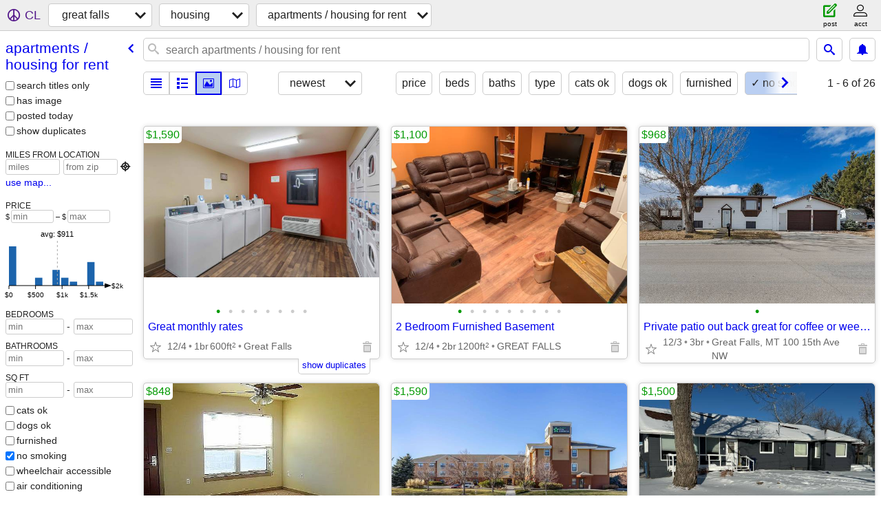

--- FILE ---
content_type: text/html; charset=utf-8
request_url: https://greatfalls.craigslist.org/search/apa?no_smoking=1
body_size: 5381
content:
<!DOCTYPE html>
<html>
<head>
    
	<meta charset="UTF-8">
	<meta http-equiv="X-UA-Compatible" content="IE=Edge">
	<meta name="viewport" content="width=device-width,initial-scale=1">
	<meta property="og:site_name" content="craigslist">
	<meta name="twitter:card" content="preview">
	<meta property="og:title" content="great falls apartments / housing for rent - craigslist">
	<meta name="description" content="great falls apartments / housing for rent - craigslist">
	<meta property="og:description" content="great falls apartments / housing for rent - craigslist">
	<meta property="og:url" content="https://greatfalls.craigslist.org/search/apa">
	<title>great falls apartments / housing for rent - craigslist</title>
	<link rel="canonical" href="https://greatfalls.craigslist.org/search/apa">
	<link rel="alternate" href="https://greatfalls.craigslist.org/search/apa" hreflang="x-default">



    <link rel="icon" href="/favicon.ico" id="favicon" />

<script type="application/ld+json" id="ld_searchpage_data" >
    {"description":"Apartments / Housing For Rent in Great Falls, MT","@type":"SearchResultsPage","breadcrumb":{"@context":"https://schema.org","itemListElement":[{"name":"greatfalls.craigslist.org","item":"https://greatfalls.craigslist.org","position":1,"@type":"ListItem"},{"position":2,"item":"https://greatfalls.craigslist.org/search/hhh","@type":"ListItem","name":"housing"},{"item":"https://greatfalls.craigslist.org/search/apa","position":3,"@type":"ListItem","name":"apartments / housing for rent"}],"@type":"BreadcrumbList"},"@context":"https://schema.org"}
</script>


<script type="application/ld+json" id="ld_searchpage_results" >
    {"@context":"https://schema.org","@type":"ItemList","itemListElement":[{"@type":"ListItem","position":"0","item":{"@type":"Apartment","numberOfBathroomsTotal":1,"name":"Great monthly rates","latitude":47.305272000235,"numberOfBedrooms":1,"longitude":-111.289196446804,"@context":"http://schema.org","address":{"addressRegion":"MT","postalCode":"","addressLocality":"Great Falls","streetAddress":"","addressCountry":"","@type":"PostalAddress"}}},{"@type":"ListItem","item":{"numberOfBedrooms":2,"latitude":47.4776864599365,"name":"2 Bedroom Furnished Basement","numberOfBathroomsTotal":2,"@type":"House","address":{"addressCountry":"","@type":"PostalAddress","postalCode":"","addressRegion":"MT","addressLocality":"Great Falls","streetAddress":""},"@context":"http://schema.org","longitude":-111.337028682413},"position":"1"},{"position":"2","item":{"numberOfBedrooms":3,"latitude":47.5097984525206,"name":"Private patio out back great for coffee or weekend grilling","numberOfBathroomsTotal":2,"@type":"House","address":{"addressLocality":"Great Falls","streetAddress":"","postalCode":"","addressRegion":"MT","@type":"PostalAddress","addressCountry":""},"longitude":-111.34049851482,"@context":"http://schema.org"},"@type":"ListItem"},{"position":"3","item":{"@context":"http://schema.org","longitude":-112.365402553906,"address":{"addressCountry":"","@type":"PostalAddress","streetAddress":"","addressLocality":"Ethridge","postalCode":"","addressRegion":"MT"},"@type":"Apartment","numberOfBathroomsTotal":2,"name":"Buffalo Grass Apartments ** Free Rent up to 1 Month Free** !!!","latitude":48.6602994239548,"numberOfBedrooms":2},"@type":"ListItem"},{"@type":"ListItem","position":"4","item":{"@type":"Apartment","numberOfBathroomsTotal":1,"name":"Great Monthly Rates","numberOfBedrooms":1,"latitude":47.305272000235,"address":{"addressRegion":"MT","postalCode":"","streetAddress":"","addressLocality":"Great Falls","addressCountry":"","@type":"PostalAddress"},"longitude":-111.289196446804,"@context":"http://schema.org"}},{"@type":"ListItem","item":{"longitude":-111.239302136091,"@context":"http://schema.org","address":{"addressLocality":"Black Eagle","streetAddress":"","addressRegion":"MT","postalCode":"","@type":"PostalAddress","addressCountry":""},"@type":"House","latitude":47.6200005818724,"numberOfBedrooms":2,"name":"Home for rent on Westside Great Falls","numberOfBathroomsTotal":2},"position":"5"},{"@type":"ListItem","position":"6","item":{"name":"Lovely Westside Neighborhood","numberOfBathroomsTotal":2,"latitude":47.6200005818724,"numberOfBedrooms":2,"@type":"House","longitude":-111.239302136091,"@context":"http://schema.org","address":{"addressLocality":"Black Eagle","streetAddress":"","postalCode":"","addressRegion":"MT","@type":"PostalAddress","addressCountry":""}}},{"@type":"ListItem","item":{"address":{"streetAddress":"","addressLocality":"Coutts","addressRegion":"AB","postalCode":"","@type":"PostalAddress","addressCountry":""},"longitude":-111.96059412068,"@context":"http://schema.org","numberOfBedrooms":1,"latitude":48.9960991014648,"numberOfBathroomsTotal":1,"name":"Basement Appartment for Rent","@type":"Apartment"},"position":"7"},{"@type":"ListItem","item":{"name":"Single family house for long term rental","numberOfBathroomsTotal":2,"latitude":47.4997619508239,"numberOfBedrooms":4,"@type":"House","longitude":-111.279942032498,"@context":"http://schema.org","address":{"postalCode":"","addressRegion":"MT","addressLocality":"Great Falls","streetAddress":"","@type":"PostalAddress","addressCountry":""}},"position":"8"},{"position":"9","item":{"address":{"@type":"PostalAddress","addressCountry":"","postalCode":"","addressRegion":"MT","streetAddress":"","addressLocality":"Kremlin"},"@context":"http://schema.org","longitude":-109.798999684853,"@type":"Apartment","numberOfBedrooms":2,"latitude":48.6888155334169,"numberOfBathroomsTotal":1,"name":"Havre Duplex Apt - Quiet Rural Location - Utilities + Laundry Included"},"@type":"ListItem"},{"@type":"ListItem","position":"10","item":{"@type":"Apartment","latitude":47.5097984525206,"numberOfBedrooms":3,"numberOfBathroomsTotal":1,"name":"Franklin School Apartments","longitude":-111.27339828152,"@context":"http://schema.org","address":{"addressRegion":"MT","postalCode":"","streetAddress":"","addressLocality":"Great Falls","addressCountry":"","@type":"PostalAddress"}}},{"@type":"ListItem","item":{"@type":"Apartment","latitude":47.305272000235,"numberOfBedrooms":1,"name":"Sunshine Village","numberOfBathroomsTotal":1,"@context":"http://schema.org","longitude":-111.289196446804,"address":{"@type":"PostalAddress","addressCountry":"","streetAddress":"","addressLocality":"Great Falls","addressRegion":"MT","postalCode":""}},"position":"11"},{"item":{"address":{"streetAddress":"","addressLocality":"Great Falls","addressRegion":"MT","postalCode":"","addressCountry":"","@type":"PostalAddress"},"@context":"http://schema.org","longitude":-111.34049851482,"numberOfBedrooms":2,"latitude":47.5097984525206,"name":"Parkview Apartments","numberOfBathroomsTotal":1,"@type":"Apartment"},"position":"12","@type":"ListItem"},{"item":{"longitude":-111.27339828152,"@context":"http://schema.org","address":{"@type":"PostalAddress","addressCountry":"","postalCode":"","addressRegion":"MT","addressLocality":"Great Falls","streetAddress":""},"@type":"Apartment","numberOfBathroomsTotal":1,"name":"ELMORE ROBERTS APARTMENTS","latitude":47.5097984525206,"numberOfBedrooms":2},"position":"13","@type":"ListItem"},{"position":"14","item":{"name":"Rainbow House Apartments","numberOfBathroomsTotal":1,"numberOfBedrooms":1,"latitude":47.305272000235,"@type":"Apartment","address":{"addressLocality":"Great Falls","streetAddress":"","addressRegion":"MT","postalCode":"","addressCountry":"","@type":"PostalAddress"},"longitude":-111.289196446804,"@context":"http://schema.org"},"@type":"ListItem"},{"@type":"ListItem","position":"15","item":{"@type":"Apartment","latitude":47.5097984525206,"numberOfBedrooms":3,"numberOfBathroomsTotal":1,"name":"Franklin School Apartments","@context":"http://schema.org","longitude":-111.27339828152,"address":{"streetAddress":"","addressLocality":"Great Falls","addressRegion":"MT","postalCode":"","@type":"PostalAddress","addressCountry":""}}},{"@type":"ListItem","position":"16","item":{"@type":"House","numberOfBedrooms":3,"latitude":47.5042424807815,"name":"Very nice 3 Bed/2 Bath Home","numberOfBathroomsTotal":2,"address":{"addressLocality":"Great Falls","streetAddress":"","addressRegion":"MT","postalCode":"","addressCountry":"","@type":"PostalAddress"},"longitude":-111.281628820247,"@context":"http://schema.org"}},{"item":{"@type":"Apartment","latitude":47.5119705355218,"numberOfBedrooms":1,"name":"Basement Apartment 1 Bed, 1 Bath","numberOfBathroomsTotal":1,"@context":"http://schema.org","longitude":-111.292092748458,"address":{"addressLocality":"Great Falls","streetAddress":"","addressRegion":"MT","postalCode":"","@type":"PostalAddress","addressCountry":""}},"position":"17","@type":"ListItem"},{"@type":"ListItem","position":"18","item":{"@type":"House","numberOfBathroomsTotal":1,"name":"3 bedroom 1 bath plus bonus room with central air and attached 2 car garage on c","numberOfBedrooms":3,"latitude":47.5145557210933,"address":{"addressCountry":"","@type":"PostalAddress","postalCode":"","addressRegion":"MT","addressLocality":"Great Falls","streetAddress":""},"longitude":-111.33323799364,"@context":"http://schema.org"}},{"item":{"address":{"streetAddress":"","addressLocality":"Coutts","postalCode":"","addressRegion":"AB","@type":"PostalAddress","addressCountry":""},"longitude":-111.96059412068,"@context":"http://schema.org","numberOfBedrooms":1,"latitude":48.9960991014648,"name":"Cabin for Rent Storage Available","numberOfBathroomsTotal":1,"@type":"Apartment"},"position":"19","@type":"ListItem"},{"position":"20","item":{"longitude":-111.289196446804,"@context":"http://schema.org","address":{"addressCountry":"","@type":"PostalAddress","addressLocality":"Great Falls","streetAddress":"","addressRegion":"MT","postalCode":""},"@type":"Apartment","numberOfBathroomsTotal":1,"name":"Great monthly rates","latitude":47.305272000235,"numberOfBedrooms":1},"@type":"ListItem"},{"item":{"name":"Great monthly rates","numberOfBathroomsTotal":1,"latitude":47.305272000235,"numberOfBedrooms":1,"@type":"Apartment","@context":"http://schema.org","longitude":-111.289196446804,"address":{"streetAddress":"","addressLocality":"Great Falls","postalCode":"","addressRegion":"MT","addressCountry":"","@type":"PostalAddress"}},"position":"21","@type":"ListItem"},{"@type":"ListItem","position":"22","item":{"@type":"Apartment","latitude":47.5097984525206,"numberOfBedrooms":2,"numberOfBathroomsTotal":1,"name":"Rockcress Commons","@context":"http://schema.org","longitude":-111.27339828152,"address":{"streetAddress":"","addressLocality":"Great Falls","addressRegion":"MT","postalCode":"","@type":"PostalAddress","addressCountry":""}}},{"item":{"longitude":-111.852666633775,"@context":"http://schema.org","address":{"addressRegion":"MT","postalCode":"","streetAddress":"","addressLocality":"Shelby","addressCountry":"","@type":"PostalAddress"},"latitude":48.4988410632112,"numberOfBedrooms":1,"numberOfBathroomsTotal":1,"name":"Crossroads II Apartments for Rent","@type":"Apartment"},"position":"23","@type":"ListItem"},{"@type":"ListItem","position":"24","item":{"address":{"addressCountry":"","@type":"PostalAddress","postalCode":"","addressRegion":"MT","streetAddress":"","addressLocality":"Shelby"},"longitude":-111.852666633775,"@context":"http://schema.org","name":"Marias Manor Apartments","numberOfBathroomsTotal":1,"numberOfBedrooms":1,"latitude":48.4988410632112,"@type":"Apartment"}},{"@type":"ListItem","item":{"address":{"@type":"PostalAddress","addressCountry":"","postalCode":"","addressRegion":"MT","streetAddress":"","addressLocality":"Kremlin"},"@context":"http://schema.org","longitude":-109.801997972995,"numberOfBedrooms":2,"latitude":48.6843659431802,"numberOfBathroomsTotal":1,"name":"Oakwood Village","@type":"Apartment"},"position":"25"}]}
</script>

    <style>
        body {
            font-family: sans-serif;
        }

        #no-js {
            position: fixed;
            z-index: 100000;
            top: 0;
            bottom: 0;
            left: 0;
            right: 0;
            overflow:auto;
            margin: 0;
            background: transparent;
        }

        #no-js h1 {
            margin: 0;
            padding: .5em;
            color: #00E;
            background-color: #cccccc;
        }

        #no-js  p {
            margin: 1em;
        }

        .no-js header,
        .no-js form,
        .no-js .tsb,
        .unsupported-browser header,
        .unsupported-browser form,
        .unsupported-browser .tsb {
            display: none;
        }

        #curtain {
            display: none;
            position: fixed;
            z-index: 9000;
            top: 0;
            bottom: 0;
            left: 0;
            right: 0;
            margin: 0;
            padding: 0;
            border: 0;
            background: transparent;
        }

        .show-curtain #curtain {
            display: block;
        }

        #curtain .cover,
        #curtain .content {
            position: absolute;
            display: block;
            top: 0;
            bottom: 0;
            left: 0;
            right: 0;
            margin: 0;
            padding: 0;
            border: 0;
        }

        #curtain .cover {
            z-index: 1;
            background-color: white;
        }

        .show-curtain #curtain .cover {
            opacity: 0.7;
        }

        .show-curtain.clear #curtain .cover {
            opacity: 0;
        }

        .show-curtain.opaque #curtain .cover {
            opacity: 1;
        }

        #curtain .content {
            z-index: 2;
            background: transparent;
            color: #00E;

            display: flex;
            flex-direction: column;
            justify-content: center;
            align-items: center;
        }

        .unrecoverable #curtain .content,
        .unsupported-browser #curtain .content {
            display: block;
            align-items: start;
        }

        #curtain h1 {
            margin: 0;
            padding: .5em;
            background-color: #cccccc;
        }

        #curtain  p {
            margin: 1em;
            color: black;
        }

        .pacify #curtain .icom-:after {
            content: "\eb23";
        }

        #curtain .text {
            display: none;
        }

        .loading #curtain .text.loading,
        .reading #curtain .text.reading,
        .writing #curtain .text.writing,
        .saving #curtain .text.saving,
        .searching #curtain .text.searching,
        .unrecoverable #curtain .text.unrecoverable,
        .message #curtain .text.message {
            display: block;
        }

        .unrecoverable #curtain .text.unrecoverable {
        }

        @keyframes rotate {
            from {
                transform: rotate(0deg);
            }
            to {
                transform: rotate(359deg);
            }
        }

        .pacify #curtain .icom- {
            font-size: 3em;
            animation: rotate 2s infinite linear;
        }
    </style>

    <style>
        body {
            margin: 0;
            border: 0;
            padding: 0;
        }

        ol.cl-static-search-results, .cl-static-header {
            display:none;
        }

        .no-js ol.cl-static-search-results, .no-js .cl-static-header {
            display:block;
        }
    </style>


</head>

<body  class="no-js"  >



    <div class="cl-content">
        <main>
        </main>
    </div>

    <div id="curtain">
        <div class="cover"></div>
        <div class="content">
            <div class="icom-"></div>
            <div class="text loading">loading</div>
            <div class="text reading">reading</div>
            <div class="text writing">writing</div>
            <div class="text saving">saving</div>
            <div class="text searching">searching</div>
            <div id="curtainText" class="text message"></div>
            <div class="text unrecoverable">
                 <p><a id="cl-unrecoverable-hard-refresh" href="#" onclick="location.reload(true);">refresh the page.</a></p>
             </div>
         </div>
    </div>



    <script>
        (function() {
            try {
                window.onpageshow = function(event) {
                    if (event.persisted && cl.upTime()>1000 && /iPhone/.test(navigator.userAgent)) {
                        window.location.reload();
                    }
                };

                window.addEventListener('DOMContentLoaded', function() {
                    document.body.classList.remove('no-js');
                });
                document.body.classList.remove('no-js');
            } catch(e) {
                console.log(e);
            }
        })();
    </script>

    
     
     <script src="https://www.craigslist.org/static/www/fe1141f8afb66937ffbab164eb475119c480fc7b.js" crossorigin="anonymous"></script>
     <script>
         window.cl.init(
             'https://www.craigslist.org/static/www/',
             '',
             'www',
             'search',
             {
'areaAbbrev': "gtf",
'areaCoords': ["47.500198","-111.301003"],
'areaId': "660",
'areaName': "great falls",
'defaultLocale': "en_US",
'initialCategoryAbbr': "apa",
'location': {"lon":-111.3,"url":"greatfalls.craigslist.org","radius":1,"country":"US","city":"Great Falls","lat":47.5,"region":"MT","areaId":660,"postal":"59406"},
'nearbyAreas': [{"host":"helena","name":"helena"},{"host":"butte","name":"butte"},{"name":"bozeman","host":"bozeman"},{"host":"missoula","name":"missoula"},{"name":"kalispell","host":"kalispell"},{"host":"billings","name":"billings"}],
'seoLinks': 0,
'subareas': [],
'whereAmI': {"subareaId":0,"area":{"name":"great falls","id":660,"region":"MT","lat":"47.500198","abbr":"gtf","subareas":[],"country":"US","hostname":"greatfalls","description":"great falls, MT","lon":"-111.301003"},"searchLocation":0,"nearbyAreas":[{"subareas":[],"id":657,"name":"billings","region":"MT","lat":"45.783298","abbr":"bil","description":"billings, MT","lon":"-108.500999","country":"US","hostname":"billings"},{"subareas":[],"abbr":"bzn","region":"MT","lat":"45.679699","name":"bozeman","id":658,"lon":"-111.039001","description":"bozeman, MT","hostname":"bozeman","country":"US"},{"lon":"-112.543945","description":"butte, MT","hostname":"butte","country":"US","subareas":[],"abbr":"btm","region":"MT","lat":"46.004593","name":"butte","id":661},{"description":"helena, MT","lon":"-112.022095","hostname":"helena","country":"US","subareas":[],"abbr":"hln","id":659,"name":"helena","lat":"46.592842","region":"MT"},{"hostname":"kalispell","country":"US","description":"kalispell, MT","lon":"-114.313004","abbr":"fca","id":662,"name":"kalispell","region":"MT","lat":"48.195801","subareas":[]},{"hostname":"missoula","country":"US","description":"missoula, MT","lon":"-113.994003","abbr":"mso","id":656,"name":"missoula","lat":"46.872101","region":"MT","subareas":[]}]}
},
             0
         );
     </script>
     

    
    <iframe id="cl-local-storage" src="https://www.craigslist.org/static/www/localStorage-092e9f9e2f09450529e744902aa7cdb3a5cc868d.html" style="display:none;"></iframe>
    


    <script>
        window.cl.specialCurtainMessages = {
            unsupportedBrowser: [
                "We've detected you are using a browser that is missing critical features.",
                "Please visit craigslist from a modern browser."
            ],
            unrecoverableError: [
                "There was an error loading the page."
            ]
        };
    </script>
    <div class="cl-static-header">
        <a href="/">craigslist</a>
            <h1>Apartments / Housing For Rent in Great Falls, MT</h1>
    </div>

    <ol class="cl-static-search-results">
        <li class="cl-static-hub-links">
            <div>see also</div>
                <p>
                    <a href="https://greatfalls.craigslist.org/search/studio-apartment">
                        studio apartments
                    </a>
                </p>
                <p>
                    <a href="https://greatfalls.craigslist.org/search/one-bedroom-apartment">
                        one bedroom apartments for rent
                    </a>
                </p>
                <p>
                    <a href="https://greatfalls.craigslist.org/search/two-bedroom-apartment">
                        two bedroom apartments for rent
                    </a>
                </p>
                <p>
                    <a href="https://greatfalls.craigslist.org/search/furnished-apartment">
                        furnished apartments for rent
                    </a>
                </p>
                <p>
                    <a href="https://greatfalls.craigslist.org/search/house-for-rent">
                        houses for rent
                    </a>
                </p>
                <p>
                    <a href="https://greatfalls.craigslist.org/search/pet-friendly-apartment">
                        pet friendly apartments for rent
                    </a>
                </p>
        </li>
        <li class="cl-static-search-result" title="Great monthly rates">
            <a href="https://greatfalls.craigslist.org/apa/d/great-falls-great-monthly-rates/7900121512.html">
                <div class="title">Great monthly rates</div>

                <div class="details">
                    <div class="price">$1,590</div>
                    <div class="location">
                        Great Falls
                    </div>
                </div>
            </a>
        </li>
        <li class="cl-static-search-result" title="2 Bedroom Furnished Basement">
            <a href="https://greatfalls.craigslist.org/apa/d/great-falls-bedroom-furnished-basement/7892689800.html">
                <div class="title">2 Bedroom Furnished Basement</div>

                <div class="details">
                    <div class="price">$1,100</div>
                    <div class="location">
                        GREAT FALLS
                    </div>
                </div>
            </a>
        </li>
        <li class="cl-static-search-result" title="Private patio out back great for coffee or weekend grilling">
            <a href="https://greatfalls.craigslist.org/apa/d/great-falls-private-patio-out-back/7897951538.html">
                <div class="title">Private patio out back great for coffee or weekend grilling</div>

                <div class="details">
                    <div class="price">$968</div>
                    <div class="location">
                        Great Falls, MT 100 15th Ave NW
                    </div>
                </div>
            </a>
        </li>
        <li class="cl-static-search-result" title="Buffalo Grass Apartments ** Free Rent up to 1 Month Free** !!!">
            <a href="https://greatfalls.craigslist.org/apa/d/ethridge-buffalo-grass-apartments-free/7898568093.html">
                <div class="title">Buffalo Grass Apartments ** Free Rent up to 1 Month Free** !!!</div>

                <div class="details">
                    <div class="price">$848</div>
                    <div class="location">
                        Cutbank
                    </div>
                </div>
            </a>
        </li>
        <li class="cl-static-search-result" title="Great Monthly Rates">
            <a href="https://greatfalls.craigslist.org/apa/d/great-falls-great-monthly-rates/7899432905.html">
                <div class="title">Great Monthly Rates</div>

                <div class="details">
                    <div class="price">$1,590</div>
                    <div class="location">
                        Great Falls
                    </div>
                </div>
            </a>
        </li>
        <li class="cl-static-search-result" title="Home for rent on Westside Great Falls">
            <a href="https://greatfalls.craigslist.org/apa/d/black-eagle-home-for-rent-on-westside/7899345168.html">
                <div class="title">Home for rent on Westside Great Falls</div>

                <div class="details">
                    <div class="price">$1,500</div>
                    <div class="location">
                        Westside Great Falls
                    </div>
                </div>
            </a>
        </li>
        <li class="cl-static-search-result" title="Lovely Westside Neighborhood">
            <a href="https://greatfalls.craigslist.org/apa/d/black-eagle-lovely-westside-neighborhood/7899341629.html">
                <div class="title">Lovely Westside Neighborhood</div>

                <div class="details">
                    <div class="price">$1,500</div>
                    <div class="location">
                        Westside Great Falls
                    </div>
                </div>
            </a>
        </li>
        <li class="cl-static-search-result" title="Basement Appartment for Rent">
            <a href="https://greatfalls.craigslist.org/apa/d/coutts-basement-appartment-for-rent/7899303436.html">
                <div class="title">Basement Appartment for Rent</div>

                <div class="details">
                    <div class="price">$650</div>
                    <div class="location">
                        Sweetgrass MT.
                    </div>
                </div>
            </a>
        </li>
        <li class="cl-static-search-result" title="Single family house for long term rental">
            <a href="https://greatfalls.craigslist.org/apa/d/great-falls-single-family-house-for/7898862865.html">
                <div class="title">Single family house for long term rental</div>

                <div class="details">
                    <div class="price">$1,950</div>
                    <div class="location">
                        Great Falls
                    </div>
                </div>
            </a>
        </li>
        <li class="cl-static-search-result" title="Havre Duplex Apt - Quiet Rural Location - Utilities + Laundry Included">
            <a href="https://greatfalls.craigslist.org/apa/d/kremlin-havre-duplex-apt-quiet-rural/7898839889.html">
                <div class="title">Havre Duplex Apt - Quiet Rural Location - Utilities + Laundry Included</div>

                <div class="details">
                    <div class="price">$850</div>
                    <div class="location">
                        Havre
                    </div>
                </div>
            </a>
        </li>
        <li class="cl-static-search-result" title="Franklin School Apartments">
            <a href="https://greatfalls.craigslist.org/apa/d/great-falls-franklin-school-apartments/7898317865.html">
                <div class="title">Franklin School Apartments</div>

                <div class="details">
                    <div class="price">$0</div>
                    <div class="location">
                        Great Falls
                    </div>
                </div>
            </a>
        </li>
        <li class="cl-static-search-result" title="Sunshine Village">
            <a href="https://greatfalls.craigslist.org/apa/d/great-falls-sunshine-village/7898317642.html">
                <div class="title">Sunshine Village</div>

                <div class="details">
                    <div class="price">$0</div>
                    <div class="location">
                        Great Falls
                    </div>
                </div>
            </a>
        </li>
        <li class="cl-static-search-result" title="Parkview Apartments">
            <a href="https://greatfalls.craigslist.org/apa/d/great-falls-parkview-apartments/7898317491.html">
                <div class="title">Parkview Apartments</div>

                <div class="details">
                    <div class="price">$0</div>
                    <div class="location">
                        Great Falls
                    </div>
                </div>
            </a>
        </li>
        <li class="cl-static-search-result" title="ELMORE ROBERTS APARTMENTS">
            <a href="https://greatfalls.craigslist.org/apa/d/great-falls-elmore-roberts-apartments/7898317330.html">
                <div class="title">ELMORE ROBERTS APARTMENTS</div>

                <div class="details">
                    <div class="price">$0</div>
                    <div class="location">
                        Great Falls
                    </div>
                </div>
            </a>
        </li>
        <li class="cl-static-search-result" title="Rainbow House Apartments">
            <a href="https://greatfalls.craigslist.org/apa/d/great-falls-rainbow-house-apartments/7898317208.html">
                <div class="title">Rainbow House Apartments</div>

                <div class="details">
                    <div class="price">$0</div>
                    <div class="location">
                        Great Falls
                    </div>
                </div>
            </a>
        </li>
        <li class="cl-static-search-result" title="Franklin School Apartments">
            <a href="https://greatfalls.craigslist.org/apa/d/great-falls-franklin-school-apartments/7898317083.html">
                <div class="title">Franklin School Apartments</div>

                <div class="details">
                    <div class="price">$1,180</div>
                    <div class="location">
                        Great Falls
                    </div>
                </div>
            </a>
        </li>
        <li class="cl-static-search-result" title="Very nice 3 Bed/2 Bath Home">
            <a href="https://greatfalls.craigslist.org/apa/d/great-falls-very-nice-bed-bath-home/7896925894.html">
                <div class="title">Very nice 3 Bed/2 Bath Home</div>

                <div class="details">
                    <div class="price">$1,670</div>
                    <div class="location">
                        Great Falls, MT
                    </div>
                </div>
            </a>
        </li>
        <li class="cl-static-search-result" title="Basement Apartment 1 Bed, 1 Bath">
            <a href="https://greatfalls.craigslist.org/apa/d/great-falls-basement-apartment-bed-bath/7895202609.html">
                <div class="title">Basement Apartment 1 Bed, 1 Bath</div>

                <div class="details">
                    <div class="price">$900</div>
                    <div class="location">
                        Great Falls
                    </div>
                </div>
            </a>
        </li>
        <li class="cl-static-search-result" title="3 bedroom 1 bath plus bonus room with central air and attached 2 car garage on c">
            <a href="https://greatfalls.craigslist.org/apa/d/great-falls-bedroom-bath-plus-bonus/7893647647.html">
                <div class="title">3 bedroom 1 bath plus bonus room with central air and attached 2 car garage on c</div>

                <div class="details">
                    <div class="price">$1,800</div>
                    <div class="location">
                        Great Falls
                    </div>
                </div>
            </a>
        </li>
        <li class="cl-static-search-result" title="Cabin for Rent Storage Available">
            <a href="https://greatfalls.craigslist.org/apa/d/coutts-cabin-for-rent-storage-available/7893294806.html">
                <div class="title">Cabin for Rent Storage Available</div>

                <div class="details">
                    <div class="price">$600</div>
                    <div class="location">
                        Sweetgrass MT.
                    </div>
                </div>
            </a>
        </li>
        <li class="cl-static-search-result" title="Great monthly rates">
            <a href="https://greatfalls.craigslist.org/apa/d/great-falls-great-monthly-rates/7892260671.html">
                <div class="title">Great monthly rates</div>

                <div class="details">
                    <div class="price">$1,800</div>
                    <div class="location">
                        Great Falls
                    </div>
                </div>
            </a>
        </li>
        <li class="cl-static-search-result" title="Great monthly rates">
            <a href="https://greatfalls.craigslist.org/apa/d/great-falls-great-monthly-rates/7891760766.html">
                <div class="title">Great monthly rates</div>

                <div class="details">
                    <div class="price">$1,800</div>
                    <div class="location">
                        Great Falls
                    </div>
                </div>
            </a>
        </li>
        <li class="cl-static-search-result" title="Rockcress Commons">
            <a href="https://greatfalls.craigslist.org/apa/d/great-falls-rockcress-commons/7891193949.html">
                <div class="title">Rockcress Commons</div>

                <div class="details">
                    <div class="price">$1,115</div>
                    <div class="location">
                        GREAT FALLS
                    </div>
                </div>
            </a>
        </li>
        <li class="cl-static-search-result" title="Crossroads II Apartments for Rent">
            <a href="https://greatfalls.craigslist.org/apa/d/shelby-crossroads-ii-apartments-for-rent/7890638694.html">
                <div class="title">Crossroads II Apartments for Rent</div>

                <div class="details">
                    <div class="price">$0</div>
                    <div class="location">
                        Shelby Montana
                    </div>
                </div>
            </a>
        </li>
        <li class="cl-static-search-result" title="Marias Manor Apartments">
            <a href="https://greatfalls.craigslist.org/apa/d/shelby-marias-manor-apartments/7890638465.html">
                <div class="title">Marias Manor Apartments</div>

                <div class="details">
                    <div class="price">$0</div>
                    <div class="location">
                        Shelby Montana
                    </div>
                </div>
            </a>
        </li>
        <li class="cl-static-search-result" title="Oakwood Village">
            <a href="https://greatfalls.craigslist.org/apa/d/kremlin-oakwood-village/7890638239.html">
                <div class="title">Oakwood Village</div>

                <div class="details">
                    <div class="price">$0</div>
                    <div class="location">
                        Havre Montana
                    </div>
                </div>
            </a>
        </li>
    </ol>
</body>
</html>


--- FILE ---
content_type: text/json; charset=UTF-8
request_url: https://greatfalls.craigslist.org/search/field/price?cl_url=https%3A%2F%2Fgreatfalls.craigslist.org%2Fsearch%2Fapa%3Fno_smoking%3D1
body_size: 103
content:
{"data":{"values":[0,0,0,0,0,0,0,0,0,0,600,650,848,850,900,968,1100,1115,1180,1500,1500,1590,1590,1590,1590,1670,1800,1800,1800,1800,1800,1950],"error":""}}